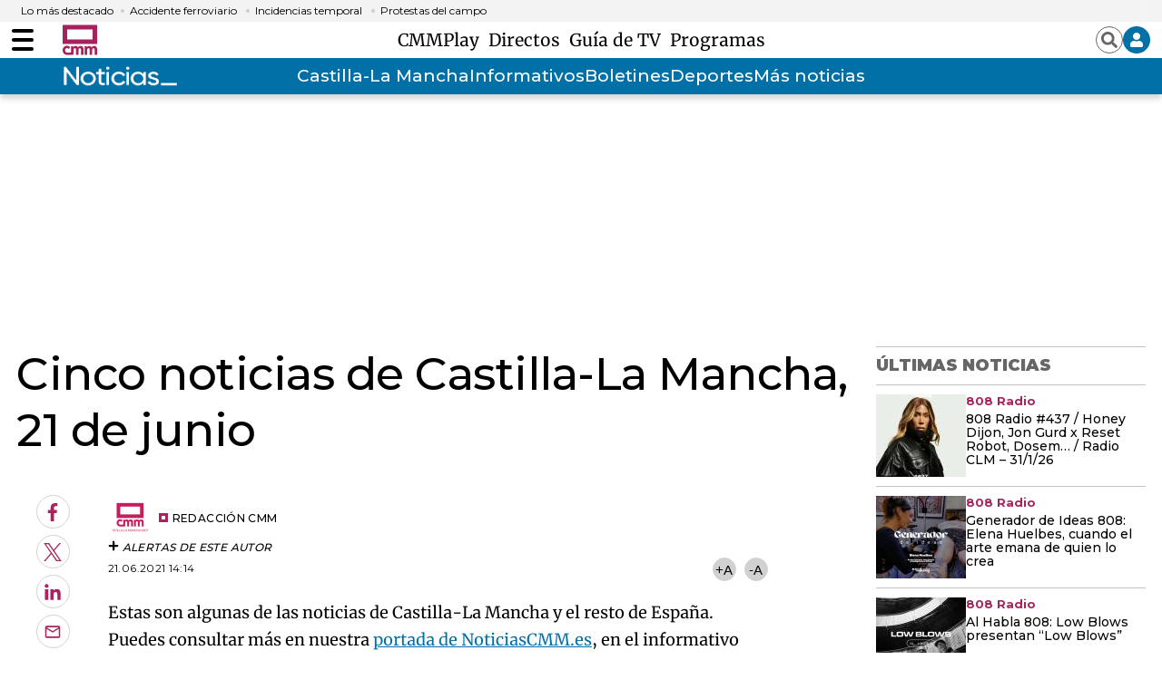

--- FILE ---
content_type: text/html; charset=UTF-8
request_url: https://www.cmmedia.es/recursos/todo/api/v1.0/previsiones-mapa-espana/noche/1/
body_size: 271
content:
{
  "previsiones": {
    "Badajoz": [
      {
        "dia": "Saturday", 
        "simbolo": "N+", 
        "tmax": 15, 
        "tmin": 7
      }
    ], 
    "Barcelona": [
      {
        "dia": "Saturday", 
        "simbolo": "B", 
        "tmax": 15, 
        "tmin": 11
      }
    ], 
    "Bilbao": [
      {
        "dia": "Saturday", 
        "simbolo": "Q", 
        "tmax": 13, 
        "tmin": 5
      }
    ], 
    "Huelva": [
      {
        "dia": "Saturday", 
        "simbolo": "J", 
        "tmax": 17, 
        "tmin": 9
      }
    ], 
    "Huesca": [
      {
        "dia": "Saturday", 
        "simbolo": "C", 
        "tmax": 11, 
        "tmin": 4
      }
    ], 
    "Ja\u00e9n": [
      {
        "dia": "Saturday", 
        "simbolo": "B", 
        "tmax": 13, 
        "tmin": 7
      }
    ], 
    "Le\u00f3n": [
      {
        "dia": "Saturday", 
        "simbolo": "C", 
        "tmax": 10, 
        "tmin": 2
      }
    ], 
    "Madrid": [
      {
        "dia": "Saturday", 
        "simbolo": "B", 
        "tmax": 11, 
        "tmin": 5
      }
    ], 
    "Mondo\u00f1edo": [
      {
        "dia": "Saturday", 
        "simbolo": "C", 
        "tmax": 14, 
        "tmin": 6
      }
    ], 
    "Murcia": [
      {
        "dia": "Saturday", 
        "simbolo": "E", 
        "tmax": 19, 
        "tmin": 9
      }
    ], 
    "M\u00e1laga": [
      {
        "dia": "Saturday", 
        "simbolo": "B", 
        "tmax": 18, 
        "tmin": 12
      }
    ], 
    "Olot": [
      {
        "dia": "Saturday", 
        "simbolo": "C", 
        "tmax": 12, 
        "tmin": 2
      }
    ], 
    "Palma": [
      {
        "dia": "Saturday", 
        "simbolo": "C", 
        "tmax": 15, 
        "tmin": 10
      }
    ], 
    "Puertollano": [
      {
        "dia": "Saturday", 
        "simbolo": "J", 
        "tmax": 11, 
        "tmin": 4
      }
    ], 
    "Salamanca": [
      {
        "dia": "Saturday", 
        "simbolo": "D+", 
        "tmax": 10, 
        "tmin": 3
      }
    ], 
    "Santa Cruz de Tenerife": [
      {
        "dia": "Saturday", 
        "simbolo": "A", 
        "tmax": 22, 
        "tmin": 16
      }
    ], 
    "Sueca": [
      {
        "dia": "Saturday", 
        "simbolo": "B", 
        "tmax": 18, 
        "tmin": 11
      }
    ], 
    "Teruel": [
      {
        "dia": "Saturday", 
        "simbolo": "B", 
        "tmax": 10, 
        "tmin": 0
      }
    ], 
    "Val\u00e8ncia": [
      {
        "dia": "Saturday", 
        "simbolo": "B", 
        "tmax": 17, 
        "tmin": 11
      }
    ], 
    "Villanueva de la Jara": [
      {
        "dia": "Saturday", 
        "simbolo": "D+", 
        "tmax": 10, 
        "tmin": 3
      }
    ]
  }
}

--- FILE ---
content_type: text/html; charset=UTF-8
request_url: https://www.cmmedia.es/recursos/todo/api/v1.0/previsiones-mapa-cm/manana/4/
body_size: 169
content:
{
  "previsiones": {
    "Albacete": [
      {
        "dia": "Sunday", 
        "simbolo": "J", 
        "tmax": 12, 
        "tmin": 5
      }, 
      {
        "dia": "Monday", 
        "simbolo": "Q", 
        "tmax": 14, 
        "tmin": 5
      }, 
      {
        "dia": "Tuesday", 
        "simbolo": "P", 
        "tmax": 10, 
        "tmin": 2
      }, 
      {
        "dia": "Wednesday", 
        "simbolo": "Q", 
        "tmax": 15, 
        "tmin": 5
      }
    ], 
    "Ciudad Real": [
      {
        "dia": "Sunday", 
        "simbolo": "Q", 
        "tmax": 12, 
        "tmin": 6
      }, 
      {
        "dia": "Monday", 
        "simbolo": "Q", 
        "tmax": 12, 
        "tmin": 4
      }, 
      {
        "dia": "Tuesday", 
        "simbolo": "Q", 
        "tmax": 9, 
        "tmin": 3
      }, 
      {
        "dia": "Wednesday", 
        "simbolo": "P", 
        "tmax": 14, 
        "tmin": 7
      }
    ], 
    "Cuenca": [
      {
        "dia": "Sunday", 
        "simbolo": "Q", 
        "tmax": 9, 
        "tmin": 2
      }, 
      {
        "dia": "Monday", 
        "simbolo": "Q", 
        "tmax": 9, 
        "tmin": 2
      }, 
      {
        "dia": "Tuesday", 
        "simbolo": "P", 
        "tmax": 7, 
        "tmin": 0
      }, 
      {
        "dia": "Wednesday", 
        "simbolo": "Q", 
        "tmax": 10, 
        "tmin": 2
      }
    ], 
    "Guadalajara": [
      {
        "dia": "Sunday", 
        "simbolo": "Q", 
        "tmax": 11, 
        "tmin": 3
      }, 
      {
        "dia": "Monday", 
        "simbolo": "S", 
        "tmax": 10, 
        "tmin": 3
      }, 
      {
        "dia": "Tuesday", 
        "simbolo": "Q", 
        "tmax": 9, 
        "tmin": 2
      }, 
      {
        "dia": "Wednesday", 
        "simbolo": "P", 
        "tmax": 12, 
        "tmin": 3
      }
    ], 
    "Toledo": [
      {
        "dia": "Sunday", 
        "simbolo": "Q", 
        "tmax": 15, 
        "tmin": 6
      }, 
      {
        "dia": "Monday", 
        "simbolo": "S", 
        "tmax": 13, 
        "tmin": 5
      }, 
      {
        "dia": "Tuesday", 
        "simbolo": "Q", 
        "tmax": 11, 
        "tmin": 4
      }, 
      {
        "dia": "Wednesday", 
        "simbolo": "Q", 
        "tmax": 15, 
        "tmin": 6
      }
    ]
  }
}

--- FILE ---
content_type: text/html; charset=UTF-8
request_url: https://www.cmmedia.es/recursos/todo/api/v1.0/previsiones-mapa-espana/manana/4/
body_size: 500
content:
{
  "previsiones": {
    "Almer\u00eda": [
      {
        "dia": "Sunday", 
        "simbolo": "I", 
        "tmax": 18, 
        "tmin": 10
      }, 
      {
        "dia": "Monday", 
        "simbolo": "P", 
        "tmax": 18, 
        "tmin": 9
      }, 
      {
        "dia": "Tuesday", 
        "simbolo": "N-", 
        "tmax": 17, 
        "tmin": 7
      }, 
      {
        "dia": "Wednesday", 
        "simbolo": "Q", 
        "tmax": 19, 
        "tmin": 12
      }
    ], 
    "Ateca": [
      {
        "dia": "Sunday", 
        "simbolo": "I", 
        "tmax": 11, 
        "tmin": 4
      }, 
      {
        "dia": "Monday", 
        "simbolo": "Q", 
        "tmax": 14, 
        "tmin": 5
      }, 
      {
        "dia": "Tuesday", 
        "simbolo": "N+", 
        "tmax": 10, 
        "tmin": 3
      }, 
      {
        "dia": "Wednesday", 
        "simbolo": "Q", 
        "tmax": 9, 
        "tmin": 2
      }
    ], 
    "Badajoz": [
      {
        "dia": "Sunday", 
        "simbolo": "Q", 
        "tmax": 18, 
        "tmin": 11
      }, 
      {
        "dia": "Monday", 
        "simbolo": "S", 
        "tmax": 14, 
        "tmin": 6
      }, 
      {
        "dia": "Tuesday", 
        "simbolo": "Q", 
        "tmax": 13, 
        "tmin": 6
      }, 
      {
        "dia": "Wednesday", 
        "simbolo": "Q", 
        "tmax": 16, 
        "tmin": 11
      }
    ], 
    "Barcelona": [
      {
        "dia": "Sunday", 
        "simbolo": "C", 
        "tmax": 15, 
        "tmin": 9
      }, 
      {
        "dia": "Monday", 
        "simbolo": "M", 
        "tmax": 16, 
        "tmin": 8
      }, 
      {
        "dia": "Tuesday", 
        "simbolo": "C", 
        "tmax": 15, 
        "tmin": 8
      }, 
      {
        "dia": "Wednesday", 
        "simbolo": "O", 
        "tmax": 12, 
        "tmin": 6
      }
    ], 
    "Benasque": [
      {
        "dia": "Sunday", 
        "simbolo": "N-", 
        "tmax": 8, 
        "tmin": -4
      }, 
      {
        "dia": "Monday", 
        "simbolo": "Q", 
        "tmax": 7, 
        "tmin": 2
      }, 
      {
        "dia": "Tuesday", 
        "simbolo": "V", 
        "tmax": 4, 
        "tmin": -2
      }, 
      {
        "dia": "Wednesday", 
        "simbolo": "T+", 
        "tmax": 5, 
        "tmin": -6
      }
    ], 
    "Huelva": [
      {
        "dia": "Sunday", 
        "simbolo": "Q", 
        "tmax": 17, 
        "tmin": 12
      }, 
      {
        "dia": "Monday", 
        "simbolo": "S", 
        "tmax": 16, 
        "tmin": 8
      }, 
      {
        "dia": "Tuesday", 
        "simbolo": "Q", 
        "tmax": 16, 
        "tmin": 8
      }, 
      {
        "dia": "Wednesday", 
        "simbolo": "Q", 
        "tmax": 19, 
        "tmin": 14
      }
    ], 
    "Madrid": [
      {
        "dia": "Sunday", 
        "simbolo": "Q", 
        "tmax": 11, 
        "tmin": 5
      }, 
      {
        "dia": "Monday", 
        "simbolo": "S", 
        "tmax": 11, 
        "tmin": 4
      }, 
      {
        "dia": "Tuesday", 
        "simbolo": "P", 
        "tmax": 8, 
        "tmin": 3
      }, 
      {
        "dia": "Wednesday", 
        "simbolo": "P", 
        "tmax": 13, 
        "tmin": 5
      }
    ], 
    "Mondo\u00f1edo": [
      {
        "dia": "Sunday", 
        "simbolo": "S", 
        "tmax": 15, 
        "tmin": 8
      }, 
      {
        "dia": "Monday", 
        "simbolo": "P", 
        "tmax": 13, 
        "tmin": 8
      }, 
      {
        "dia": "Tuesday", 
        "simbolo": "Q", 
        "tmax": 10, 
        "tmin": 6
      }, 
      {
        "dia": "Wednesday", 
        "simbolo": "Q", 
        "tmax": 12, 
        "tmin": 6
      }
    ], 
    "Palma": [
      {
        "dia": "Sunday", 
        "simbolo": "B", 
        "tmax": 16, 
        "tmin": 10
      }, 
      {
        "dia": "Monday", 
        "simbolo": "C", 
        "tmax": 18, 
        "tmin": 11
      }, 
      {
        "dia": "Tuesday", 
        "simbolo": "M+", 
        "tmax": 15, 
        "tmin": 9
      }, 
      {
        "dia": "Wednesday", 
        "simbolo": "P", 
        "tmax": 16, 
        "tmin": 8
      }
    ], 
    "Santa Cruz de Tenerife": [
      {
        "dia": "Sunday", 
        "simbolo": "D+", 
        "tmax": 22, 
        "tmin": 15
      }, 
      {
        "dia": "Monday", 
        "simbolo": "D+", 
        "tmax": 23, 
        "tmin": 16
      }, 
      {
        "dia": "Tuesday", 
        "simbolo": "N-", 
        "tmax": 22, 
        "tmin": 17
      }, 
      {
        "dia": "Wednesday", 
        "simbolo": "E", 
        "tmax": 22, 
        "tmin": 14
      }
    ], 
    "Santander": [
      {
        "dia": "Sunday", 
        "simbolo": "M+", 
        "tmax": 16, 
        "tmin": 7
      }, 
      {
        "dia": "Monday", 
        "simbolo": "Q", 
        "tmax": 16, 
        "tmin": 8
      }, 
      {
        "dia": "Tuesday", 
        "simbolo": "N-", 
        "tmax": 15, 
        "tmin": 9
      }, 
      {
        "dia": "Wednesday", 
        "simbolo": "P", 
        "tmax": 14, 
        "tmin": 9
      }
    ], 
    "Val\u00e8ncia": [
      {
        "dia": "Sunday", 
        "simbolo": "C", 
        "tmax": 18, 
        "tmin": 11
      }, 
      {
        "dia": "Monday", 
        "simbolo": "P", 
        "tmax": 19, 
        "tmin": 11
      }, 
      {
        "dia": "Tuesday", 
        "simbolo": "D+", 
        "tmax": 16, 
        "tmin": 9
      }, 
      {
        "dia": "Wednesday", 
        "simbolo": "M", 
        "tmax": 19, 
        "tmin": 9
      }
    ], 
    "Villamanrique": [
      {
        "dia": "Sunday", 
        "simbolo": "Q", 
        "tmax": 9, 
        "tmin": 4
      }, 
      {
        "dia": "Monday", 
        "simbolo": "Q", 
        "tmax": 10, 
        "tmin": 2
      }, 
      {
        "dia": "Tuesday", 
        "simbolo": "Q", 
        "tmax": 7, 
        "tmin": 2
      }, 
      {
        "dia": "Wednesday", 
        "simbolo": "Q", 
        "tmax": 13, 
        "tmin": 5
      }
    ], 
    "Zamora": [
      {
        "dia": "Sunday", 
        "simbolo": "Q", 
        "tmax": 13, 
        "tmin": 6
      }, 
      {
        "dia": "Monday", 
        "simbolo": "S", 
        "tmax": 11, 
        "tmin": 5
      }, 
      {
        "dia": "Tuesday", 
        "simbolo": "P", 
        "tmax": 7, 
        "tmin": 4
      }, 
      {
        "dia": "Wednesday", 
        "simbolo": "Q", 
        "tmax": 11, 
        "tmin": 5
      }
    ]
  }
}